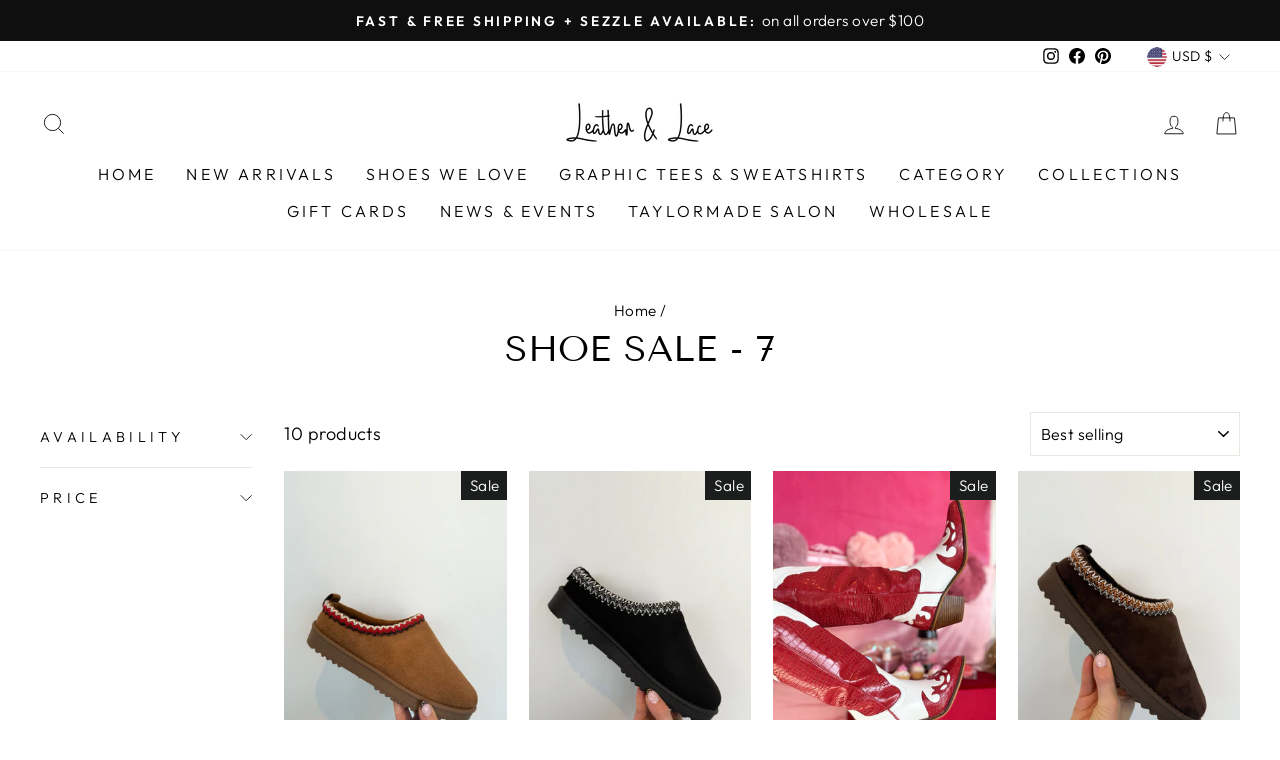

--- FILE ---
content_type: text/javascript
request_url: https://dashboard.wheelio-app.com/api/wheelioapp/getsettings?jsonp=WheelioAppJSONPCallback165&s=leather-lace-tuscaloosa-birmingham.myshopify.com&d=leather-lace-tuscaloosa-birmingham.myshopify.com&cu=https%3A%2F%2Fwww.shopwithleatherandlace.com%2Fcollections%2Fshoe-sale-7&uid=165
body_size: 379
content:
window['WheelioAppJSONPCallback165']({"success":false,"errorMessage":"No active campaigns!"})